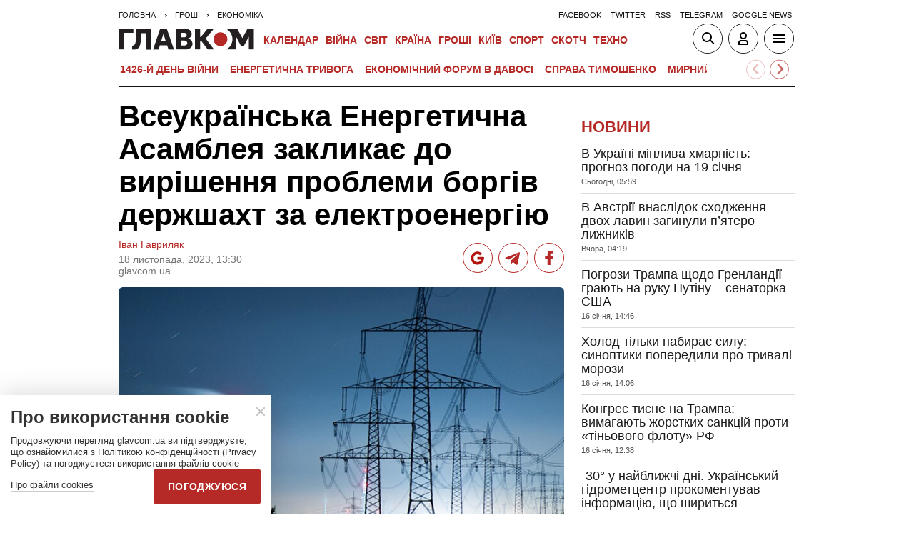

--- FILE ---
content_type: text/html; charset=utf-8
request_url: https://www.google.com/recaptcha/api2/aframe
body_size: 268
content:
<!DOCTYPE HTML><html><head><meta http-equiv="content-type" content="text/html; charset=UTF-8"></head><body><script nonce="mv3A7rGLqLN_pkCC3wrzBw">/** Anti-fraud and anti-abuse applications only. See google.com/recaptcha */ try{var clients={'sodar':'https://pagead2.googlesyndication.com/pagead/sodar?'};window.addEventListener("message",function(a){try{if(a.source===window.parent){var b=JSON.parse(a.data);var c=clients[b['id']];if(c){var d=document.createElement('img');d.src=c+b['params']+'&rc='+(localStorage.getItem("rc::a")?sessionStorage.getItem("rc::b"):"");window.document.body.appendChild(d);sessionStorage.setItem("rc::e",parseInt(sessionStorage.getItem("rc::e")||0)+1);localStorage.setItem("rc::h",'1768832077690');}}}catch(b){}});window.parent.postMessage("_grecaptcha_ready", "*");}catch(b){}</script></body></html>

--- FILE ---
content_type: application/x-javascript; charset=utf-8
request_url: https://servicer.idealmedia.io/1607451/1?cmpreason=wvz&sessionId=696e3c43-102b1&sessionPage=1&sessionNumberWeek=1&sessionNumber=1&cpicon=1&scale_metric_1=64.00&scale_metric_2=256.00&scale_metric_3=100.00&cbuster=1768832067756552834504&pvid=c7d36281-2f4a-468f-94ba-5ac31d7345ad&implVersion=17&lct=1768241400&mp4=1&ap=1&consentStrLen=0&wlid=3d6057f9-23f7-43f6-b09c-ee023cf8aa3f&pageview_widget_list=1607451&uniqId=0c88d&niet=4g&nisd=false&jsp=head&evt=%5B%7B%22event%22%3A1%2C%22methods%22%3A%5B1%2C2%5D%7D%2C%7B%22event%22%3A2%2C%22methods%22%3A%5B1%2C2%5D%7D%5D&pv=5&jsv=es6&dpr=1&hashCommit=a2dd5561&apt=2023-11-18T13%3A30%3A58%2B02%3A00&tfre=3157&w=1&h=1&tl=150&tlp=1&sz=1x1&szp=1&szl=1&cxurl=https%3A%2F%2Fglavcom.ua%2Feconomics%2Ffinances%2Fvseukrajinska-enerhetichna-asambleja-zaklikaje-do-virishennja-problemi-borhiv-derzhshakht-za-elektroenerhiju-969336.html&ref=&lu=https%3A%2F%2Fglavcom.ua%2Feconomics%2Ffinances%2Fvseukrajinska-enerhetichna-asambleja-zaklikaje-do-virishennja-problemi-borhiv-derzhshakht-za-elektroenerhiju-969336.html
body_size: 812
content:
var _mgq=_mgq||[];
_mgq.push(["IdealmediaLoadGoods1607451_0c88d",[
["tsn.ua","11964643","1","47-річна Оля Полякова блиснула голими сідницями на пляжі","Іменинниця викликала фурор серед своїх зіркових друзів","0","","","","4B5yiLLO0M6BkKKDEWeQ8pqukT-yDWJbb-cVvpwtvsowTJzDlndJxZG2sYQLxm7SJP9NESf5a0MfIieRFDqB_LARROS38bjlxhGTWwwNAm8z__Mo45NbOw0YkrPaSVjF",{"i":"https://s-img.idealmedia.io/n/11964643/45x45/0x107x1080x1080/aHR0cDovL2ltZ2hvc3RzLmNvbS90LzIwMjYtMDEvNTA5MTUzLzA4ODUxYzdiYjgyZGQ2YjQ4YzFiOTUwM2JmZTkzZjgxLmpwZWc.webp?v=1768832067-nRQavLPHLnT2Lc0fBPdQXv1CJvvEBMrmYMXjlZ2euoQ","l":"https://clck.idealmedia.io/pnews/11964643/i/1301275/pp/1/1?h=4B5yiLLO0M6BkKKDEWeQ8pqukT-yDWJbb-cVvpwtvsowTJzDlndJxZG2sYQLxm7SJP9NESf5a0MfIieRFDqB_LARROS38bjlxhGTWwwNAm8z__Mo45NbOw0YkrPaSVjF&utm_campaign=glavcom.ua&utm_source=glavcom.ua&utm_medium=referral&rid=2a326900-f541-11f0-bac1-d404e6f98490&tt=Direct&att=3&afrd=296&iv=17&ct=1&gdprApplies=0&muid=q0jrZ-jh6Qe6&st=-300&mp4=1&h2=RGCnD2pppFaSHdacZpvmnpoHBllxjckHXwaK_zdVZw4gNjusZyjGo1rMnMT1hEiOMZacROlbiQL0Xf3B8K373Q**","adc":[],"sdl":0,"dl":"","category":"Шоу-бизнес","dbbr":0,"bbrt":0,"type":"e","media-type":"static","clicktrackers":[],"cta":"Читати далі","cdt":"","tri":"2a32dfc7-f541-11f0-bac1-d404e6f98490","crid":"11964643"}],],
{"awc":{},"dt":"desktop","ts":"","tt":"Direct","isBot":1,"h2":"RGCnD2pppFaSHdacZpvmnpoHBllxjckHXwaK_zdVZw4gNjusZyjGo1rMnMT1hEiOMZacROlbiQL0Xf3B8K373Q**","ats":0,"rid":"2a326900-f541-11f0-bac1-d404e6f98490","pvid":"c7d36281-2f4a-468f-94ba-5ac31d7345ad","iv":17,"brid":32,"muidn":"q0jrZ-jh6Qe6","dnt":2,"cv":2,"afrd":296,"consent":true,"adv_src_id":12501}]);
_mgqp();
